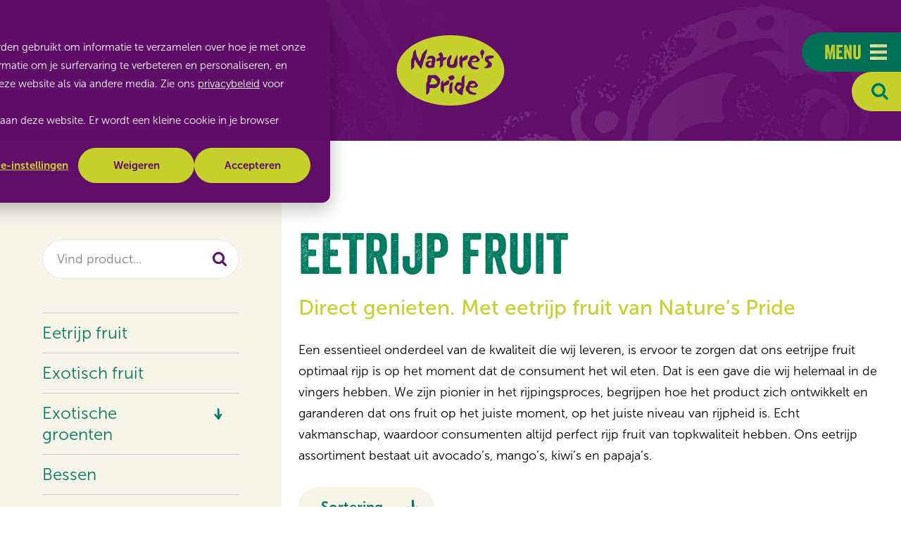

--- FILE ---
content_type: text/html; charset=utf-8
request_url: https://www.naturespride.eu/nl/assortiment/eetrijp-fruit?s=Name
body_size: 6551
content:
<!DOCTYPE html>
<html lang="nl" class="no-js no-initial-smoothscroll">
<head>
    <meta charset="utf-8" />
    <meta name="viewport" content="width=device-width, initial-scale=1" />
    <link rel="apple-touch-icon" sizes="180x180" href="/favicons/apple-touch-icon.png">
    <link rel="icon" type="image/png" sizes="96x96" href="/favicons/favicon-96x96.png">
    <link rel="icon" type="image/svg+xml" href="/favicons/favicon.svg">
    <link rel="manifest" href="/favicons/site.webmanifest">
    <link rel="mask-icon" color="#610e6b" href="/favicons/safari-pinned-tab.svg">
    <link rel="shortcut icon" href="/favicons/favicon.ico">
    <meta name="msapplication-TileColor" content="#610e6b">
    <meta name="msapplication-config" content="/favicons/browserconfig.xml">
    <meta name="theme-color" content="#610e6b">
            <title>Ready-to-Eat: eetrijp fruit - Assortiment - Nature&#x27;s Pride</title>
            <link rel="alternate" hreflang="de" href="https://www.naturespride.eu/de/sortiment/essreife-fruechte" />
            <link rel="alternate" hreflang="en" href="https://www.naturespride.eu/en/range/ready-to-eat-fruit" />
            <link rel="alternate" hreflang="nl" href="https://www.naturespride.eu/nl/assortiment/eetrijp-fruit" />
        <meta name="description" content="Bij Nature&#x27;s Pride zorgen wij ervoor dat ons eetrijpe fruit optimaal rijp is op het moment dat de consument het wil eten. We zijn pionier in het rijpingsproces en hebben het rijpen van fruit helemaal in de vingers. Ons Ready-to-Eat assortiment bestaat uit eetrijpe avocado&#x2019;s, mango&#x2019;s,  kiwi&#x2019;s en papaja&#x2019;s.">
        <link rel="canonical" href="https://www.naturespride.eu/nl/assortiment/eetrijp-fruit" />

                <meta property="og:title" content="Eetrijp fruit">
        <meta property="og:site_name" content="Nature&#x27;s Pride">

    <script>
        document.documentElement.className = document.documentElement.className.replace('no-js', 'js');
    </script>
    
    <!--<environment names="Development">
        <link rel="stylesheet" crossorigin="anonymous" href="~/dist/application.css">
    </environment>
    <environment names="Production,Staging">
        <link rel="stylesheet" crossorigin="anonymous" asp-href-include="~/dist/application.*.css">
    </environment>-->
    
        <link rel="stylesheet" crossorigin="anonymous" href="/dist/application.ef569281591d47c30837.css" />
    
    <!-- Google Tag Manager -->
<script>(function(w,d,s,l,i){w[l]=w[l]||[];w[l].push({'gtm.start':
        new Date().getTime(),event:'gtm.js'});var f=d.getElementsByTagName(s)[0],
        j=d.createElement(s),dl=l!='dataLayer'?'&l='+l:'';j.async=true;j.src=
        'https://www.googletagmanager.com/gtm.js?id='+i+dl;f.parentNode.insertBefore(j,f);
})(window,document,'script','dataLayer','GTM-5HX4F3N');</script>
<!-- End Google Tag Manager -->
    
		<script type="application/ld+json">
			{"@context":"https://schema.org","@type":"BreadcrumbList","itemListElement":[{"@type":"ListItem","item":{"@type":"ListItem","@id":"https://www.naturespride.eu/nl","name":"Home"},"position":1},{"@type":"ListItem","item":{"@type":"ListItem","@id":"https://www.naturespride.eu/nl/assortiment","name":"Assortiment"},"position":2},{"@type":"ListItem","item":{"@type":"ListItem","@id":"https://www.naturespride.eu/nl/assortiment/eetrijp-fruit","name":"Eetrijp fruit"},"position":3}]}
		</script>

    

    
</head>
<body class="is-category" data-page-id="3222">
    <!-- Google Tag Manager (noscript) -->
<noscript><iframe src="https://www.googletagmanager.com/ns.html?id=GTM-5HX4F3N"
                  height="0" width="0" style="display:none;visibility:hidden"></iframe></noscript>
<!-- End Google Tag Manager (noscript) -->
    <header>
        <div class="container large">
            <a class="logo" href="/nl">Nature&#x27;s Pride</a>
            <input type="checkbox" id="nav" />
            <label for="nav" class="nav-toggle keyboard-access">
                <span>
                    Menu
                    <i class="icon icon-menu"></i>
                </span>
            </label>
            <div class="nav-wrapper">
                <div class="menu-items">
                    <a class="logo" href="/nl">Nature&#x27;s Pride</a>
                        <div class="menu-slider">
                            <div class="swiper-container">
                                <div class="swiper-wrapper">
                                        <div class="swiper-slide">
                                                <h2 class="stylized-title">Enjoy today, changing tomorrow!</h2>
                                            <ul class="buttons video-links">
                                                    <li>
                                                        <a href="https://www.youtube.com/watch?v=JutZ-GnPGzg" data_modal_target="https://www.youtube.com/watch?v=JutZ-GnPGzg?autoplay=1&amp;modestbranding=1&amp;rel=0&amp;showinfo=0" rel="modal" class="button secondary video-button">
                                                            <i></i>
                                                            Zo doen we dat
                                                        </a>
                                                    </li>
                                            </ul>
                                        </div>
                                </div>
                            </div>
                            <div class="swiper-pagination"></div>
                        </div>
                    	<ul class="social-media">
				<li>
					<a href="https://www.linkedin.com/company/nature&#x27;s-pride/" rel="noopener" target="_blank">
						<i class="icon icon-linkedin"></i>
						<span class="visuallyhidden">LinkedIn</span>
					</a>
				</li>
				<li>
					<a href="https://www.youtube.com/channel/UCf4n17-VySVa6cCBm_FPQ2Q" rel="noopener" target="_blank">
						<i class="icon icon-youtube"></i>
						<span class="visuallyhidden">YouTube</span>
					</a>
				</li>
	</ul>

                </div>
                <nav>
                    <label for="nav" class="close visuallyhidden keyboard-access">Sluiten</label>
                        <ul class="languages">
			<li class="active">
				<a href="/nl/assortiment/eetrijp-fruit" hreflang="Dutch">
					NL
				</a>
			</li>
			<li >
				<a href="/en/range/ready-to-eat-fruit" hreflang="English">
					EN
				</a>
			</li>
			<li >
				<a href="/de/sortiment/essreife-fruechte" hreflang="German">
					DE
				</a>
			</li>
</ul>
                        <ul class="navigation">
                            				<li class=" active">
<a href="/nl/assortiment">Assortiment</a>				</li>
				<li class="sub">
						<input type="checkbox" id="nav-1-2" />
						<label for="nav-1-2" class="button keyboard-access">
							<span>Iedereen laten genieten</span>
							<i class="icon icon-arrow-right"></i>
						</label>
						<ul>
							<li>
								<label for="nav-1-2" class="button keyboard-access">
									<span>Terug</span>
								</label>
							</li>
							<li >
								<a href="/nl/iedereen-laten-genieten">Iedereen laten genieten</a>
							</li>
								<li >
									<a href="/nl/iedereen-laten-genieten/onze-expertises">Onze expertises</a>
								</li>
								<li >
									<a href="/nl/iedereen-laten-genieten/eat-me">EAT ME</a>
								</li>
								<li >
									<a href="/nl/iedereen-laten-genieten/certificeringen">Certificeringen</a>
								</li>
							<li>
								<label for="nav-1-2" class="button keyboard-access">
									<span>Terug</span>
								</label>
							</li>
						</ul>
				</li>
				<li class="sub">
						<input type="checkbox" id="nav-1-3" />
						<label for="nav-1-3" class="button keyboard-access">
							<span>Zorg voor mens en natuur</span>
							<i class="icon icon-arrow-right"></i>
						</label>
						<ul>
							<li>
								<label for="nav-1-3" class="button keyboard-access">
									<span>Terug</span>
								</label>
							</li>
							<li >
								<a href="/nl/zorg-voor-mens-en-natuur">Zorg voor mens en natuur</a>
							</li>
								<li >
									<a href="/nl/zorg-voor-mens-en-natuur/mens">Mens</a>
								</li>
								<li >
									<a href="/nl/zorg-voor-mens-en-natuur/natuur">Natuur</a>
								</li>
								<li >
									<a href="/nl/zorg-voor-mens-en-natuur/natures-pride-foundation">Nature's Pride Foundation</a>
								</li>
							<li>
								<label for="nav-1-3" class="button keyboard-access">
									<span>Terug</span>
								</label>
							</li>
						</ul>
				</li>
				<li class="sub">
						<input type="checkbox" id="nav-1-4" />
						<label for="nav-1-4" class="button keyboard-access">
							<span>D&#xE9; vooruitstrevende partner</span>
							<i class="icon icon-arrow-right"></i>
						</label>
						<ul>
							<li>
								<label for="nav-1-4" class="button keyboard-access">
									<span>Terug</span>
								</label>
							</li>
							<li >
								<a href="/nl/de-vooruitstrevende-partner">Dé vooruitstrevende partner</a>
							</li>
								<li >
									<a href="/nl/de-vooruitstrevende-partner/onze-telers">Onze telers</a>
								</li>
								<li >
									<a href="/nl/de-vooruitstrevende-partner/onze-klanten">Onze klanten</a>
								</li>
								<li >
									<a href="/nl/de-vooruitstrevende-partner/verbinder-in-de-keten">Verbinder in de keten</a>
								</li>
							<li>
								<label for="nav-1-4" class="button keyboard-access">
									<span>Terug</span>
								</label>
							</li>
						</ul>
				</li>
				<li class="sub">
						<input type="checkbox" id="nav-1-5" />
						<label for="nav-1-5" class="button keyboard-access">
							<span>Over ons</span>
							<i class="icon icon-arrow-right"></i>
						</label>
						<ul>
							<li>
								<label for="nav-1-5" class="button keyboard-access">
									<span>Terug</span>
								</label>
							</li>
							<li >
								<a href="/nl/over-ons">Over ons</a>
							</li>
								<li >
									<a href="/nl/over-ons/geschiedenis">Geschiedenis</a>
								</li>
								<li >
									<a href="/nl/over-ons/goed-werkgeverschap">Werken bij Nature's Pride</a>
								</li>
							<li>
								<label for="nav-1-5" class="button keyboard-access">
									<span>Terug</span>
								</label>
							</li>
						</ul>
				</li>
				<li >
<a href="/nl/nieuws">Nieuws</a>				</li>

                            <li class="extra">
                                    <ul class="extra-links">
                                            <li class="extra-link"><a href="/nl">Home</a></li>
                                            <li class="extra-link"><a href="/nl/contact">Contact</a></li>
                                            <li class="extra-link"><a href="/nl/nieuwsbrief">Nieuwsbrief</a></li>
                                    </ul>
                                    <form action="/nl/zoeken" method="get" class="search">
                                        <input type="search" class="input" name="q" placeholder="Ik ben op zoek naar..." autocomplete="off" />
                                        <button type="submit" class="button"><i class="icon icon-search"></i> <span class="visuallyhidden">Zoeken</span></button>
                                    </form>
                            </li>
                        </ul>
                </nav>
            </div>
                <input type="checkbox" id="search" />
                <label for="search" class="search-toggle"><i class="icon icon-search"></i></label>
                <div class="search-wrapper">
                    <form action="/nl/zoeken" method="get" class="search">
                        <input type="search" class="input" id="q" name="q" placeholder="Ik ben op zoek naar..." autocomplete="off" />
                        <button type="submit" class="button"><i class="icon icon-search"></i> <span class="visuallyhidden">Zoeken</span></button>
                    </form>
                </div>
<a class="back arrow" href="/nl/assortiment">Terug naar Assortiment</a>        </div>
    </header>
    <main id="main">
	<div id="content">
		<section class="catalog-block" data-aos="fade">
			<nav class="filter">
				<form action="/nl/assortiment" method="get" class="search">
					<input type="search" class="input" name="q" placeholder="Vind product..." autocomplete="off"
						   data-autocomplete="/umbraco/api/catalogsearch/Products/3222"
						   data-autocomplete-header="Resultaten"
						   data-autocomplete-empty="Geen resultaten gevonden"
						   data-autocomplete-footer="Bekijk alle resultaten" />
					<button type="submit" class="button"><i class="icon icon-search"></i> <span class="visuallyhidden">Zoeken</span></button>
				</form>
				<input type="checkbox" id="filter" />
				<label for="filter" class="filter-toggle keyboard-access"><i class="icon icon-filter"></i> Filter het assortiment</label>
				<div class="wrapper">
					<ul class="navigation">
											<li class="">
					<a href="/nl/assortiment/eetrijp-fruit">Eetrijp fruit</a>
				</li>
				<li class="">
					<a href="/nl/assortiment/exotisch-fruit">Exotisch fruit</a>
				</li>
				<li class="sub">
					<a href="/nl/assortiment/exotische-groenten">Exotische groenten</a>
						<input type="checkbox" id="catalog-nav-1-3" />
						<label for="catalog-nav-1-3" class="keyboard-access"><i class="icon icon-arrow-down"></i></label>
				 <ul class="">
				<li class="">
					<a href="/nl/assortiment/exotische-groenten/asperges">Asperges</a>
				</li>
				<li class="">
					<a href="/nl/assortiment/exotische-groenten/bonen-peulvruchten">Bonen & peulvruchten</a>
				</li>
				<li class="">
					<a href="/nl/assortiment/exotische-groenten/wortelgewassen">Wortelgewassen</a>
				</li>
				<li class="">
					<a href="/nl/assortiment/exotische-groenten/pompoenen">Pompoenen</a>
				</li>
				<li class="">
					<a href="/nl/assortiment/exotische-groenten/mini-groenten">Mini groenten</a>
				</li>
				<li class="">
					<a href="/nl/assortiment/exotische-groenten/aziatische-bladgroenten">Aziatische bladgroenten</a>
				</li>
				 </ul>
				</li>
				<li class="">
					<a href="/nl/assortiment/bessen">Bessen</a>
				</li>
				<li class="sub">
					<a href="/nl/assortiment/smaakmakers">Smaakmakers</a>
						<input type="checkbox" id="catalog-nav-1-5" />
						<label for="catalog-nav-1-5" class="keyboard-access"><i class="icon icon-arrow-down"></i></label>
				 <ul class="">
				<li class="">
					<a href="/nl/assortiment/smaakmakers/chilipepers">Chilipepers</a>
				</li>
				<li class="">
					<a href="/nl/assortiment/smaakmakers/kruiden">Kruiden</a>
				</li>
				<li class="">
					<a href="/nl/assortiment/smaakmakers/eetbare-bloemen">Eetbare bloemen</a>
				</li>
				 </ul>
				</li>

					</ul>
					<label for="filter" class="close button secondary keyboard-access"><i class="icon icon-close"></i> Sluit filter</label>
				</div>
			</nav>
			<div class="container large">
				<h1>Eetrijp fruit</h1>
					<p class="caption">Direct genieten. Met eetrijp fruit van Nature&#x2019;s Pride</p>
				<p class="MsoNormal">Een essentieel onderdeel van de kwaliteit die wij leveren, is ervoor te zorgen dat ons eetrijpe fruit optimaal rijp is op het moment dat de consument het wil eten. Dat is een gave die wij helemaal in de vingers hebben. We zijn pionier in het rijpingsproces, begrijpen hoe het product zich ontwikkelt en garanderen dat ons fruit op het juiste moment, op het juiste niveau van rijpheid is. Echt vakmanschap, waardoor consumenten altijd perfect rijp fruit van topkwaliteit hebben. Ons eetrijp assortiment bestaat uit avocado’s, mango’s, kiwi’s en papaja’s.</p>
				<div class="filter">
					<dl class="dropdown-list">
						<dt tabindex="0">Sortering</dt>
						<dd>
							<ul>
									<li><a href="/nl/assortiment/eetrijp-fruit?s=Recommended">Aanbevolen</a></li>
									<li class="active"><a href="/nl/assortiment/eetrijp-fruit?s=Name">Naam</a></li>
							</ul>
						</dd>
					</dl>
				</div>

						<div class="columns multiline m-6 l-4 xxl-3" id="overview">
			<div class="column text-centered" data-aos="fade">
				<a href="/nl/assortiment/eetrijp-fruit/avocado?product_property=avocado" class="product">
					<span class="button secondary">Meer info</span>
					<figure class="image is-square">
<picture><source sizes="(max-width: 432px) 432px, 560px" srcset="/media/f2xlflbz/avocado-productfoto-nl.jpg?width=432&amp;height=432&amp;format=webp&amp;quality=80 432w, /media/f2xlflbz/avocado-productfoto-nl.jpg?width=560&amp;height=560&amp;format=webp&amp;quality=80 560w" type="image/webp"><img alt="" height="560" loading="lazy" sizes="(max-width: 432px) 432px, 560px" src="/media/f2xlflbz/avocado-productfoto-nl.jpg?width=560&amp;height=560&amp;quality=80" srcset="/media/f2xlflbz/avocado-productfoto-nl.jpg?width=432&amp;height=432&amp;quality=80 432w, /media/f2xlflbz/avocado-productfoto-nl.jpg?width=560&amp;height=560&amp;quality=80 560w" width="560" ></picture>						<figcaption class="has-description">
							<h3>Avocado</h3>
								<span>Succesnummer in steeds meer keukens</span>
						</figcaption>
					</figure>
				</a>
			</div>
			<div class="column text-centered" data-aos="fade">
				<a href="/nl/assortiment/eetrijp-fruit/kiwi?product_property=kiwi" class="product">
					<span class="button secondary">Meer info</span>
					<figure class="image is-square">
<picture><source sizes="(max-width: 432px) 432px, 560px" srcset="/media/5wqhlmep/kiwi-productfoto-nl.jpg?width=432&amp;height=432&amp;format=webp&amp;quality=80 432w, /media/5wqhlmep/kiwi-productfoto-nl.jpg?width=560&amp;height=560&amp;format=webp&amp;quality=80 560w" type="image/webp"><img alt="Kiwi - Productfoto Hayward Vari&#xEB;teit Met EAT ME" height="560" loading="lazy" sizes="(max-width: 432px) 432px, 560px" src="/media/5wqhlmep/kiwi-productfoto-nl.jpg?width=560&amp;height=560&amp;quality=80" srcset="/media/5wqhlmep/kiwi-productfoto-nl.jpg?width=432&amp;height=432&amp;quality=80 432w, /media/5wqhlmep/kiwi-productfoto-nl.jpg?width=560&amp;height=560&amp;quality=80 560w" width="560" ></picture>						<figcaption class="has-description">
							<h3>Kiwi</h3>
								<span>EAT ME kiwi&#x2019;s, direct genieten zonder wachten</span>
						</figcaption>
					</figure>
				</a>
			</div>
			<div class="column text-centered" data-aos="fade">
				<a href="/nl/assortiment/eetrijp-fruit/mango?product_property=mango" class="product">
					<span class="button secondary">Meer info</span>
					<figure class="image is-square">
<picture><source sizes="(max-width: 432px) 432px, 560px" srcset="/media/icglarc2/mango-eat-me-nl.jpg?width=432&amp;height=432&amp;format=webp&amp;quality=80 432w, /media/icglarc2/mango-eat-me-nl.jpg?width=560&amp;height=560&amp;format=webp&amp;quality=80 560w" type="image/webp"><img alt="" height="560" loading="lazy" sizes="(max-width: 432px) 432px, 560px" src="/media/icglarc2/mango-eat-me-nl.jpg?width=560&amp;height=560&amp;quality=80" srcset="/media/icglarc2/mango-eat-me-nl.jpg?width=432&amp;height=432&amp;quality=80 432w, /media/icglarc2/mango-eat-me-nl.jpg?width=560&amp;height=560&amp;quality=80 560w" width="560" ></picture>						<figcaption class="has-description">
							<h3>Mango</h3>
								<span>De lekkerste ready-to-eat mango</span>
						</figcaption>
					</figure>
				</a>
			</div>
			<div class="column text-centered" data-aos="fade">
				<a href="/nl/assortiment/eetrijp-fruit/papaja?product_property=papaja" class="product">
					<span class="button secondary">Meer info</span>
					<figure class="image is-square">
<picture><source sizes="(max-width: 432px) 432px, 560px" srcset="/media/txoitwoe/papaya-productfoto.jpg?width=432&amp;height=432&amp;format=webp&amp;quality=80 432w, /media/txoitwoe/papaya-productfoto.jpg?width=560&amp;height=560&amp;format=webp&amp;quality=80 560w" type="image/webp"><img alt="Papaya - Productfoto" height="560" loading="lazy" sizes="(max-width: 432px) 432px, 560px" src="/media/txoitwoe/papaya-productfoto.jpg?width=560&amp;height=560&amp;quality=80" srcset="/media/txoitwoe/papaya-productfoto.jpg?width=432&amp;height=432&amp;quality=80 432w, /media/txoitwoe/papaya-productfoto.jpg?width=560&amp;height=560&amp;quality=80 560w" width="560" ></picture>						<figcaption class="has-description">
							<h3>Papaja</h3>
								<span>De papaja heeft een echte exotische uitstraling</span>
						</figcaption>
					</figure>
				</a>
			</div>
	</div>

			</div>
		</section>

	</div>
    </main>
    <footer>
                <div class="footer-block">
        <div class="container large" data-aos="fade">
            <div class="columns l-4">
                        <div class="column">
                            <h2>Waar wij voor staan</h2>
                            
                                <ul class="links">
                                        <li><a href="/nl/iedereen-laten-genieten">Iedereen laten genieten</a></li>
                                        <li><a href="/nl/zorg-voor-mens-en-natuur">Zorg voor mens en natuur</a></li>
                                        <li><a href="/nl/de-vooruitstrevende-partner">Dé vooruitstrevende partner</a></li>
                                </ul>
                                <ul class="buttons">
                                        <li><a class="button secondary" href="/nl/over-ons">Ons verhaal</a></li>
                                </ul>
                        </div>
                        <div class="column">
                            <h2>Direct contact?</h2>
                            
                                <ul class="links">
                                        <li><a href="mailto:info@naturespride.nl">Mail naar info@naturespride.nl</a></li>
                                        <li><a href="tel:0174525900">Bel naar 0174 525 900</a></li>
                                        <li><a href="/nl/contact">Contactformulier</a></li>
                                </ul>
                                <ul class="buttons">
                                        <li><a class="button secondary" href="/nl/contact">Meer contactgegevens</a></li>
                                </ul>
                        </div>
                        <div class="column">
                            <h2>Meer Nature&#x27;s Pride</h2>
                            
                                <ul class="buttons">
                                        <li><a class="button secondary" href="https://www.eatme.nl" rel="noopener" target="_blank">EAT ME</a></li>
                                        <li><a class="button secondary" href="https://www.berriespride.com/" rel="noopener" target="_blank">Berries Pride</a></li>
                                        <li><a class="button secondary" href="https://www.werkenbijnaturespride.nl/" rel="noopener" target="_blank">Werken bij Nature's Pride</a></li>
                                </ul>
                        </div>
            </div>
        </div>
    </div>

            <div class="footer-registration-block"  id="inschrijven" >
    <div class="container" data-aos="fade">
        <div class="footer-registration-block__content">
            <div class="footer-registration-block__text">
                    <h2><span class="line">Als eerste het laatste nieuws van Nature’s Pride lezen?</span></h2>
<p>Schrijf je dan in voor de nieuwsbrief. Al meer dan 2.000 AGF-professionals gingen je voor!</p>            </div>
            <div class="footer-registration-block__button">
<a class="button lightgreen" href="/nl/nieuwsbrief">Inschrijven nieuwsbrief</a>            </div>
        </div>
    </div>
</div>

        <div class="legal__container">
            <div class="container large">
                <ul class="legal">
                    <li>&copy; 2020 - 2026 Nature&#x27;s Pride</li>
                            <li><a href="/nl/privacy">Privacy & cookies</a></li>
                </ul>
                	<ul class="social-media">
				<li>
					<a href="https://www.linkedin.com/company/nature&#x27;s-pride/" rel="noopener" target="_blank">
						<i class="icon icon-linkedin"></i>
						<span class="visuallyhidden">LinkedIn</span>
					</a>
				</li>
				<li>
					<a href="https://www.youtube.com/channel/UCf4n17-VySVa6cCBm_FPQ2Q" rel="noopener" target="_blank">
						<i class="icon icon-youtube"></i>
						<span class="visuallyhidden">YouTube</span>
					</a>
				</li>
	</ul>

            </div>
        </div>
    </footer>
    
    
        <script src="/dist/application.9d15af1e416598ef55e9.js"></script>
    
    <!--<environment names="Production,Staging,Development">
        <script asp-src-include="~/dist/application.*.js"></script>
    </environment>-->
    
</body>
</html>

--- FILE ---
content_type: image/svg+xml
request_url: https://www.naturespride.eu/dist/images/920e8650c0cafd16e18e.svg
body_size: 56
content:
<?xml version="1.0" encoding="UTF-8"?><svg id="Layer_2" xmlns="http://www.w3.org/2000/svg" viewBox="0 0 21.5 21.5"><g id="Laag_1"><path d="m20.78,14.59s.04-.09.05-.14c.43-1.16.67-2.4.67-3.7s-.24-2.55-.67-3.7c-.01-.05-.03-.09-.05-.14C19.35,3.2,15.95.48,11.85.06c0,0,0,0,0,0-.36-.04-.73-.06-1.1-.06C6.18,0,2.27,2.88.72,6.91c-.02.04-.04.09-.05.14-.43,1.16-.67,2.4-.67,3.7s.24,2.55.67,3.7c.01.05.03.09.05.14,1.44,3.74,4.89,6.47,9.02,6.86,0,0,0,0,0,0,0,0,0,0,0,0,.33.03.66.05,1,.05s.67-.02,1-.05c0,0,0,0,0,0,0,0,0,0,0,0,4.14-.39,7.59-3.12,9.02-6.86ZM1.5,10.75c0-.96.15-1.88.42-2.75h4.29c-.13.86-.21,1.78-.21,2.75s.08,1.89.21,2.75H1.92c-.27-.87-.42-1.79-.42-2.75Zm6,0c0-.98.09-1.89.23-2.75h6.05c.14.86.23,1.77.23,2.75s-.09,1.89-.23,2.75h-6.05c-.14-.86-.23-1.77-.23-2.75Zm7.79-2.75h4.29c.27.87.42,1.79.42,2.75s-.15,1.88-.42,2.75h-4.29c.13-.86.21-1.78.21-2.75s-.08-1.89-.21-2.75Zm3.67-1.5h-3.94c-.46-2-1.16-3.58-1.73-4.64,2.47.7,4.51,2.4,5.67,4.64ZM11.34,1.53c.42.65,1.47,2.42,2.12,4.97h-5.42c.65-2.55,1.69-4.32,2.12-4.97.2-.01.39-.03.59-.03s.4.02.59.03Zm-3.12.33c-.57,1.06-1.27,2.64-1.73,4.64h-3.94c1.16-2.24,3.21-3.94,5.67-4.64ZM2.54,15h3.94c.46,2,1.16,3.58,1.73,4.64-2.47-.7-4.51-2.4-5.68-4.64Zm7.62,4.97c-.42-.65-1.47-2.42-2.12-4.97h5.42c-.65,2.55-1.69,4.32-2.12,4.97-.2.01-.39.03-.59.03s-.4-.02-.59-.03Zm3.12-.33c.57-1.06,1.27-2.64,1.73-4.64h3.94c-1.16,2.24-3.21,3.94-5.68,4.64Z"/></g></svg>